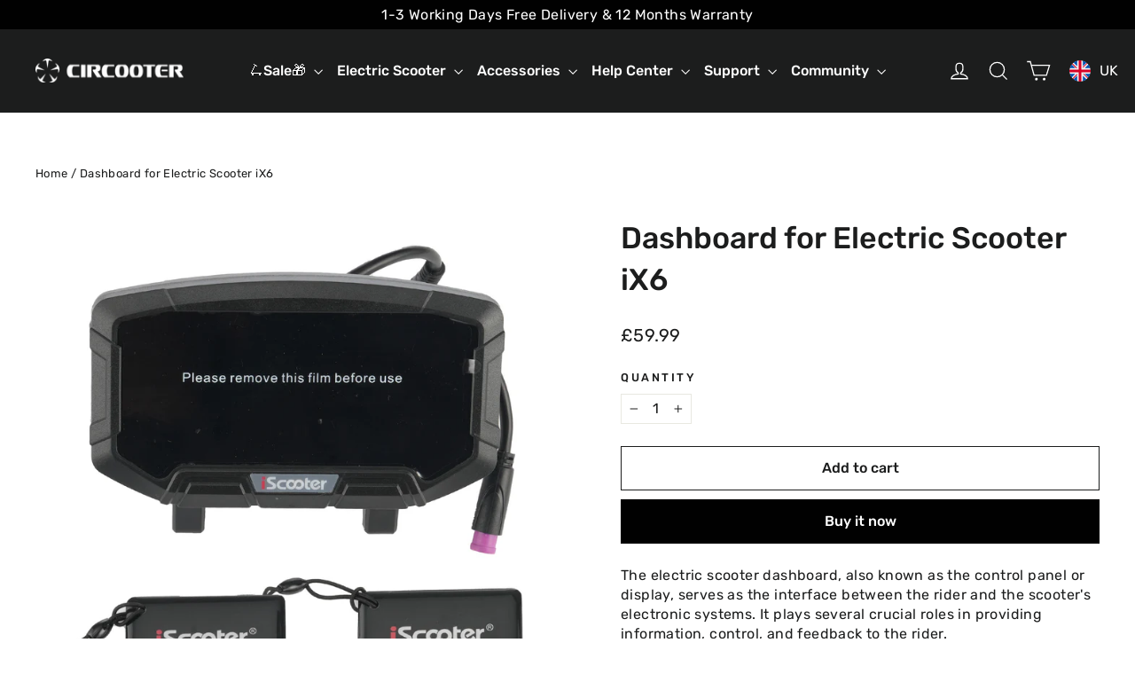

--- FILE ---
content_type: application/x-javascript
request_url: https://app.cart-bot.net/public/status/shop/circooteruk.myshopify.com.js?1768680354
body_size: -324
content:
var giftbee_settings_updated='1712885254c';